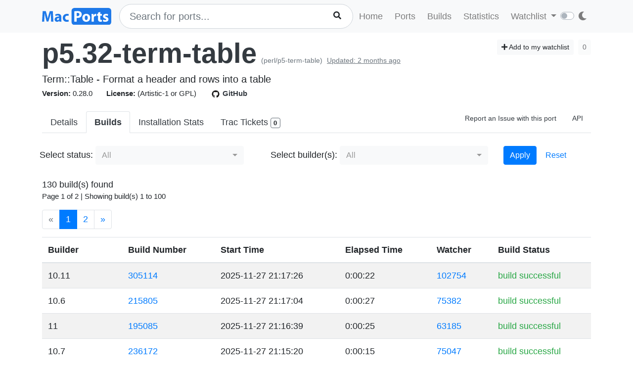

--- FILE ---
content_type: text/html; charset=utf-8
request_url: https://ports.macports.org/port/p5.32-term-table/builds/
body_size: 8609
content:




<!doctype html>
<html lang="en">
<head>
    <meta charset="utf-8">
    <meta name="viewport" content="width=device-width, initial-scale=1, shrink-to-fit=no">
    <link rel="stylesheet" href="/static/css/bootstrap.min.css">
    <link rel="stylesheet" href="/static/css/main.css">
    <link rel="stylesheet" href="/static/css/darktheme.css" />
    <link rel="shortcut icon" href="/static/images/favicon.ico" />
    <script src="https://cdnjs.cloudflare.com/ajax/libs/popper.js/1.14.7/umd/popper.min.js"
        integrity="sha384-UO2eT0CpHqdSJQ6hJty5KVphtPhzWj9WO1clHTMGa3JDZwrnQq4sF86dIHNDz0W1"
        crossorigin="anonymous"></script>
    <link rel="stylesheet" type="text/css" href="/static/css/all.min.css">
    <script src="/static/js/jquery-3.3.1.min.js"></script>
    <script src="/static/js/bootstrap.min.js"></script>
    <script src="/static/js/typeahead.bundle.js"></script>
    <script src="/static/js/main.js"></script>
    <script src="/static/js/handlebars.min-v4.7.6.js"></script>
    <script src="/static/js/theme.js"></script>
    <script src="/static/js/clamp.js"></script>
    
    <script type="text/javascript" src="/static/js/port-detail.js"></script>
    <style>
        .bootstrap-select .bs-ok-default::after {
            width: 0.3em;
            height: 0.6em;
            border-width: 0 0.1em 0.1em 0;
            transform: rotate(45deg) translateY(0.5rem);
        }

        .btn.dropdown-toggle:focus {
            outline: none !important;
        }
    </style>
    <script src="/static/js/bootstrap-multiselect.js"></script>
    <link rel="stylesheet" href="/static/css/bootstrap-multiselect.css">


    <title>Builds - p5.32-term-table | MacPorts</title>
</head>
<body>
<script>
    const themeConfig = new ThemeConfig();
    themeConfig.initTheme();
</script>
<nav class="navbar navbar-expand-lg navbar-light bg-light">
    <div class="container">
    <a class="navbar-brand py-2" href="/"><img width="140px" src="/static/images/macports-flat-logo.svg" class="img-fluid"></a>
    <button class="navbar-toggler" type="button" data-toggle="collapse" data-target="#navbarSupportedContent"
            aria-controls="navbarSupportedContent" aria-expanded="false" aria-label="Toggle navigation">
        <span class="navbar-toggler-icon"></span>
    </button>

    <div class="p-0 collapse navbar-collapse" id="navbarSupportedContent">
        
            <form class="topnav-form" method="get" action="/search/">
                <div class="form-row">
                    <div class="col-12" id="bloodhound">
                        <input type="text" class="quick-input-search form-control rounded-pill typeahead" id="q"
                               name="q"
                               placeholder="Search for ports...">
                        <img class="quick-input-search-spinner" id="search-spinner"
                             src="/static/images/tspinner.gif">
                        <button type="submit" class="quick-input-search-icon btn" id="search_submit"><i
                                class="fa fa-search"></i></button>
                        <input type="hidden" value="on" name="name">
                    </div>
                </div>
            </form>
        
        <ul class="navbar-nav ml-auto p-0">
            <li class="nav-item topnav-li ">
                <a class="nav-link topnav-a" href="/">Home</a>
            </li>
            <li class="nav-item topnav-li ">
                <a class="nav-link topnav-a" href="/search/">Ports</a>
            </li>
            <li class="nav-item topnav-li ">
                <a class="nav-link topnav-a" href="/all_builds/">Builds</a>
            </li>
            <li class="nav-item topnav-li " style="border: 0;">
                <a class="nav-link topnav-a" href="/statistics/">Statistics</a>
            </li>
        
            <li class="nav-item dropdown topnav-li">
                <a class="nav-link dropdown-toggle " href="#" id="navbarDropdown" role="button" data-toggle="dropdown"
                   aria-haspopup="true" aria-expanded="false">
                    Watchlist
                </a>
                <div class="dropdown-menu" aria-labelledby="navbarDropdown">
                    <a class="dropdown-item" href="/accounts/login/">Login</a>
                    <a class="dropdown-item" href="/accounts/signup/">Sign up</a>
                    <div class="dropdown-divider"></div>
                    <a class="dropdown-item text-secondary bg-warning" href="/accounts/github/login/?process=login">Quick GitHub Login<i class="fab fa-github ml-2"></i></a>
                </div>
            </li>
        
        <li class="nav-item ml-4">
                <script type="text/javascript">
                    const darkSwitch = writeDarkSwitch(themeConfig);
                </script>
            </li>
        </ul>
    </div>
    </div>
</nav>
<div class="container" style="max-width: 800px">
    
</div>
<div class="container">
    
    <div id="main-content" class="mt-2">
    


<!-- Obsolete port warning start-->

<!-- Obsolete port warning end-->

<!-- Deleted port warning start-->

<!-- Deleted port warning end-->
<h2 class="mb-1">
    <span id="port_name" class="font-weight-bold display-4"><a class="text-dark" style="text-decoration: none;" href="/port/p5.32-term-table/">p5.32-term-table</a></span>
    <span class="text-secondary" style="font-size: 14px">(perl/p5-term-table)</span>
    
    <span class="text-secondary" style="font-size: 14px"><ins>Updated: 2 months ago</ins></span>
    
    <span class="float-right">
        <a href="/port/p5.32-term-table/follow/" class="btn btn-sm btn-light"><i class="fa fa-plus"></i> Add to my watchlist</a>
        <button class="btn btn-sm btn-light" disabled>0</button>
    </span>
</h2>
<span class="lead mb-0 mt-0">Term::Table - Format a header and rows into a table</span>

    <br>


<span class="f15 mr-md-4 mr-3"><strong>Version: </strong>0.28.0
    
    
</span>
<span class="f15 mr-md-4 mr-3"><strong>License: </strong>(Artistic-1 or GPL)</span>
<span class="f15 mr-md-4 mr-3"><a style="text-decoration: none;" class="text-dark" href="https://github.com/macports/macports-ports/blob/master/perl/p5-term-table/Portfile"><img class="mr-1" height="20px" src="/static/images/github.png"><strong>GitHub</strong></a></span>

<div class="modal fade" id="tickets-modal" tabindex="-1" role="dialog" aria-labelledby="tickets-box-label" aria-hidden="true">
  <div class="modal-dialog modal-lg" role="document">
    <div class="modal-content">
      <div class="modal-header">
        <h5 class="modal-title" id="tickets-box-label">Trac Tickets</h5>
        <button type="button" class="close" data-dismiss="modal" aria-label="Close">
          <span aria-hidden="true">&times;</span>
        </button>
      </div>
      <div class="modal-body" id="tickets-box">
          Please wait while tickets are being fetched from Trac.
      </div>
      <div class="modal-footer">
        <button type="button" class="btn btn-secondary" data-dismiss="modal">Close</button>
      </div>
    </div>
  </div>
</div>

    <ul class="nav nav-tabs mt-4" id="tabs">
    <li class="nav-item">
        <a href="/port/p5.32-term-table/summary/" id="summary" class="nav-link text-dark ">Details</a>
    </li>
    <li class="nav-item">
        <a href="/port/p5.32-term-table/builds/" id="builds" class="nav-link text-dark active font-weight-bold">Builds</a>
    </li>
    <li class="nav-item">
        <a href="/port/p5.32-term-table/stats/" id="stats" class="nav-link text-dark ">Installation Stats</a>
    </li>
    <li class="nav-item">
        <a href="#" data-toggle="modal" data-target="#tickets-modal" class="nav-link text-dark">Trac Tickets <span id="tickets-count" class="badge badge-light border border-secondary"></span></a>
    </li>
    <li class="nav-item ml-auto">
        <a target="_blank" href="https://trac.macports.org/newticket?port=p5.32-term-table" class="nav-link text-dark f14 py-1 border-0">Report an Issue with this port</a>
    </li>
    <li class="nav-item">
        <a href="/api/v1/ports/p5.32-term-table/" class="nav-link text-dark f14 py-1 border-0">API</a>
    </li>
    
    
</ul>

<br>
        <form method="get" action=".">
            <div class="form-row">
                <div class="col-md-5 px-0">
                    <label>Select status: </label>
                    <select name="status" class="selectpicker" multiple data-size="8" data-deselect-all-text="Reset" data-select-all-text="Select All" data-actions-box="true" data-width="300px" data-none-selected-text="All" id="id_status">
  <option value="build successful">Successful Builds</option>

  <option value="failed install-port">Failed install-port</option>

  <option value="failed install-dependencies">Failed install-dependencies</option>

</select>
                </div>
                <div class="col-md-5 px-0">
                    <label>Select builder(s): </label>
                    <select name="builder_name__name" class="selectpicker" multiple data-size="8" data-deselect-all-text="Reset" data-select-all-text="Select All" data-actions-box="true" data-width="300px" data-none-selected-text="All" id="id_builder_name__name">
  <option value="26_arm64">26_arm64</option>

  <option value="26_x86_64">26_x86_64</option>

  <option value="15_arm64">15_arm64</option>

  <option value="15_x86_64">15_x86_64</option>

  <option value="14_arm64">14_arm64</option>

  <option value="14_x86_64">14_x86_64</option>

  <option value="13_arm64">13_arm64</option>

  <option value="13_x86_64">13_x86_64</option>

  <option value="12_arm64">12_arm64</option>

  <option value="12_x86_64">12_x86_64</option>

  <option value="11_arm64">11_arm64</option>

  <option value="11_x86_64">11_x86_64</option>

  <option value="10.15_x86_64">10.15_x86_64</option>

  <option value="10.14_x86_64">10.14_x86_64</option>

  <option value="10.13_x86_64">10.13_x86_64</option>

  <option value="10.12_x86_64">10.12_x86_64</option>

  <option value="10.11_x86_64">10.11_x86_64</option>

  <option value="10.10_x86_64">10.10_x86_64</option>

  <option value="10.9_x86_64">10.9_x86_64</option>

  <option value="10.8_x86_64">10.8_x86_64</option>

  <option value="10.7_x86_64">10.7_x86_64</option>

  <option value="10.6_x86_64">10.6_x86_64</option>

  <option value="10.6_i386">10.6_i386</option>

  <option value="10.5_ppc_legacy">10.5_ppc_legacy</option>

</select>
                </div>
                <div class="col-md-2">
                    <button class="btn btn-primary" type="submit">Apply</button>
                    <a href="." class="btn btn-link">Reset</a>
                </div>
            </div>
        </form>

    <br>
    


130 build(s) found

    <p class="f15">Page 1 of 2 | Showing build(s) 1 to
        100</p>
    <nav aria-label="Page navigation">
        <ul class="pagination">
            
                <li class="disabled page-item"><span class="page-link">&laquo;</span></li>
            

            

            
                
                    <li class="active page-item"><span class="page-link">1 <span
                            class="sr-only">(current)</span></span></li>
                
            
                
                    <li class="page-item"><a class="page-link" href="?page=2">2</a></li>
                
            

            

            
                <li class="page-item"><a class="page-link" href="?page=2">&raquo;</a>
                </li>
            
        </ul>
    </nav>


<table class="table table-striped mt-2">
    <thead>
    <tr>
        <th scope="col">Builder</th>
        <th scope="col">Build Number</th>
        <th scope="col">Start Time</th>
        <th scope="col">Elapsed Time</th>
        <th scope="col">Watcher</th>
        <th scope="col">Build Status</th>
    </tr>
    </thead>
    
        <tr>
            <td>10.11</td>
            <td><a href="https://build.macports.org/builders/ports-10.11_x86_64-builder/builds/305114">305114</a></td>
            <td>2025-11-27  21:17:26 </td>
            <td>0:00:22</td>
            <td><a href="https://build.macports.org/builders/ports-10.11_x86_64-watcher/builds/102754">102754</a></td>
            <td class="text-success ">build successful</td>
        </tr>
    
        <tr>
            <td>10.6</td>
            <td><a href="https://build.macports.org/builders/ports-10.6_i386-builder/builds/215805">215805</a></td>
            <td>2025-11-27  21:17:04 </td>
            <td>0:00:27</td>
            <td><a href="https://build.macports.org/builders/ports-10.6_i386-watcher/builds/75382">75382</a></td>
            <td class="text-success ">build successful</td>
        </tr>
    
        <tr>
            <td>11</td>
            <td><a href="https://build.macports.org/builders/ports-11_x86_64-builder/builds/195085">195085</a></td>
            <td>2025-11-27  21:16:39 </td>
            <td>0:00:25</td>
            <td><a href="https://build.macports.org/builders/ports-11_x86_64-watcher/builds/63185">63185</a></td>
            <td class="text-success ">build successful</td>
        </tr>
    
        <tr>
            <td>10.7</td>
            <td><a href="https://build.macports.org/builders/ports-10.7_x86_64-builder/builds/236172">236172</a></td>
            <td>2025-11-27  21:15:20 </td>
            <td>0:00:15</td>
            <td><a href="https://build.macports.org/builders/ports-10.7_x86_64-watcher/builds/75047">75047</a></td>
            <td class="text-success ">build successful</td>
        </tr>
    
        <tr>
            <td>12</td>
            <td><a href="https://build.macports.org/builders/ports-12_x86_64-builder/builds/144824">144824</a></td>
            <td>2025-11-27  21:14:42 </td>
            <td>0:00:16</td>
            <td><a href="https://build.macports.org/builders/ports-12_x86_64-watcher/builds/52060">52060</a></td>
            <td class="text-success ">build successful</td>
        </tr>
    
        <tr>
            <td>10.14</td>
            <td><a href="https://build.macports.org/builders/ports-10.14_x86_64-builder/builds/245998">245998</a></td>
            <td>2025-11-27  21:14:42 </td>
            <td>0:00:25</td>
            <td><a href="https://build.macports.org/builders/ports-10.14_x86_64-watcher/builds/84102">84102</a></td>
            <td class="text-success ">build successful</td>
        </tr>
    
        <tr>
            <td>10.6.x86_64</td>
            <td><a href="https://build.macports.org/builders/ports-10.6_x86_64-builder/builds/252915">252915</a></td>
            <td>2025-11-27  21:14:10 </td>
            <td>0:00:58</td>
            <td><a href="https://build.macports.org/builders/ports-10.6_x86_64-watcher/builds/75448">75448</a></td>
            <td class="text-success ">build successful</td>
        </tr>
    
        <tr>
            <td>10.15</td>
            <td><a href="https://build.macports.org/builders/ports-10.15_x86_64-builder/builds/222753">222753</a></td>
            <td>2025-11-27  21:14:03 </td>
            <td>0:00:21</td>
            <td><a href="https://build.macports.org/builders/ports-10.15_x86_64-watcher/builds/73215">73215</a></td>
            <td class="text-success ">build successful</td>
        </tr>
    
        <tr>
            <td>10.8</td>
            <td><a href="https://build.macports.org/builders/ports-10.8_x86_64-builder/builds/220929">220929</a></td>
            <td>2025-11-27  21:13:21 </td>
            <td>0:00:20</td>
            <td><a href="https://build.macports.org/builders/ports-10.8_x86_64-watcher/builds/73077">73077</a></td>
            <td class="text-success ">build successful</td>
        </tr>
    
        <tr>
            <td>10.9</td>
            <td><a href="https://build.macports.org/builders/ports-10.9_x86_64-builder/builds/321438">321438</a></td>
            <td>2025-11-27  21:12:32 </td>
            <td>0:00:16</td>
            <td><a href="https://build.macports.org/builders/ports-10.9_x86_64-watcher/builds/102281">102281</a></td>
            <td class="text-success ">build successful</td>
        </tr>
    
        <tr>
            <td>10.12</td>
            <td><a href="https://build.macports.org/builders/ports-10.12_x86_64-builder/builds/315464">315464</a></td>
            <td>2025-11-27  21:11:34 </td>
            <td>0:00:21</td>
            <td><a href="https://build.macports.org/builders/ports-10.12_x86_64-watcher/builds/101491">101491</a></td>
            <td class="text-success ">build successful</td>
        </tr>
    
        <tr>
            <td>10.13</td>
            <td><a href="https://build.macports.org/builders/ports-10.13_x86_64-builder/builds/272324">272324</a></td>
            <td>2025-11-27  21:11:06 </td>
            <td>0:00:16</td>
            <td><a href="https://build.macports.org/builders/ports-10.13_x86_64-watcher/builds/93471">93471</a></td>
            <td class="text-success ">build successful</td>
        </tr>
    
        <tr>
            <td>10.10</td>
            <td><a href="https://build.macports.org/builders/ports-10.10_x86_64-builder/builds/313364">313364</a></td>
            <td>2025-11-27  21:10:26 </td>
            <td>0:00:13</td>
            <td><a href="https://build.macports.org/builders/ports-10.10_x86_64-watcher/builds/102606">102606</a></td>
            <td class="text-success ">build successful</td>
        </tr>
    
        <tr>
            <td>15.arm64</td>
            <td><a href="https://build.macports.org/builders/ports-15_arm64-builder/builds/31870">31870</a></td>
            <td>2025-11-27  21:10:21 </td>
            <td>0:00:09</td>
            <td><a href="https://build.macports.org/builders/ports-15_arm64-watcher/builds/12698">12698</a></td>
            <td class="text-success ">build successful</td>
        </tr>
    
        <tr>
            <td>14.arm64</td>
            <td><a href="https://build.macports.org/builders/ports-14_arm64-builder/builds/66563">66563</a></td>
            <td>2025-11-27  21:09:18 </td>
            <td>0:00:10</td>
            <td><a href="https://build.macports.org/builders/ports-14_arm64-watcher/builds/25665">25665</a></td>
            <td class="text-success ">build successful</td>
        </tr>
    
        <tr>
            <td>15</td>
            <td><a href="https://build.macports.org/builders/ports-15_x86_64-builder/builds/43716">43716</a></td>
            <td>2025-11-27  21:09:09 </td>
            <td>0:00:17</td>
            <td><a href="https://build.macports.org/builders/ports-15_x86_64-watcher/builds/13506">13506</a></td>
            <td class="text-success ">build successful</td>
        </tr>
    
        <tr>
            <td>10.6</td>
            <td><a href="https://build.macports.org/builders/ports-10.6_i386-builder/builds/214740">214740</a></td>
            <td>2025-11-14  21:50:11 </td>
            <td>0:00:25</td>
            <td><a href="https://build.macports.org/builders/ports-10.6_i386-watcher/builds/75005">75005</a></td>
            <td class="text-success ">build successful</td>
        </tr>
    
        <tr>
            <td>10.11</td>
            <td><a href="https://build.macports.org/builders/ports-10.11_x86_64-builder/builds/304163">304163</a></td>
            <td>2025-11-14  21:49:45 </td>
            <td>0:00:21</td>
            <td><a href="https://build.macports.org/builders/ports-10.11_x86_64-watcher/builds/102377">102377</a></td>
            <td class="text-success ">build successful</td>
        </tr>
    
        <tr>
            <td>10.14</td>
            <td><a href="https://build.macports.org/builders/ports-10.14_x86_64-builder/builds/245052">245052</a></td>
            <td>2025-11-14  21:49:27 </td>
            <td>0:00:22</td>
            <td><a href="https://build.macports.org/builders/ports-10.14_x86_64-watcher/builds/83725">83725</a></td>
            <td class="text-success ">build successful</td>
        </tr>
    
        <tr>
            <td>10.12</td>
            <td><a href="https://build.macports.org/builders/ports-10.12_x86_64-builder/builds/314439">314439</a></td>
            <td>2025-11-14  21:48:35 </td>
            <td>0:00:22</td>
            <td><a href="https://build.macports.org/builders/ports-10.12_x86_64-watcher/builds/101114">101114</a></td>
            <td class="text-success ">build successful</td>
        </tr>
    
        <tr>
            <td>11</td>
            <td><a href="https://build.macports.org/builders/ports-11_x86_64-builder/builds/194040">194040</a></td>
            <td>2025-11-14  21:48:03 </td>
            <td>0:00:21</td>
            <td><a href="https://build.macports.org/builders/ports-11_x86_64-watcher/builds/62808">62808</a></td>
            <td class="text-success ">build successful</td>
        </tr>
    
        <tr>
            <td>10.6.x86_64</td>
            <td><a href="https://build.macports.org/builders/ports-10.6_x86_64-builder/builds/251799">251799</a></td>
            <td>2025-11-14  21:47:26 </td>
            <td>0:00:20</td>
            <td><a href="https://build.macports.org/builders/ports-10.6_x86_64-watcher/builds/75071">75071</a></td>
            <td class="text-success ">build successful</td>
        </tr>
    
        <tr>
            <td>10.8</td>
            <td><a href="https://build.macports.org/builders/ports-10.8_x86_64-builder/builds/219894">219894</a></td>
            <td>2025-11-14  21:47:03 </td>
            <td>0:00:16</td>
            <td><a href="https://build.macports.org/builders/ports-10.8_x86_64-watcher/builds/72700">72700</a></td>
            <td class="text-success ">build successful</td>
        </tr>
    
        <tr>
            <td>10.15</td>
            <td><a href="https://build.macports.org/builders/ports-10.15_x86_64-builder/builds/221787">221787</a></td>
            <td>2025-11-14  21:46:39 </td>
            <td>0:00:18</td>
            <td><a href="https://build.macports.org/builders/ports-10.15_x86_64-watcher/builds/72838">72838</a></td>
            <td class="text-success ">build successful</td>
        </tr>
    
        <tr>
            <td>10.9</td>
            <td><a href="https://build.macports.org/builders/ports-10.9_x86_64-builder/builds/320391">320391</a></td>
            <td>2025-11-14  21:45:51 </td>
            <td>0:00:16</td>
            <td><a href="https://build.macports.org/builders/ports-10.9_x86_64-watcher/builds/101904">101904</a></td>
            <td class="text-success ">build successful</td>
        </tr>
    
        <tr>
            <td>10.7</td>
            <td><a href="https://build.macports.org/builders/ports-10.7_x86_64-builder/builds/235084">235084</a></td>
            <td>2025-11-14  21:45:32 </td>
            <td>0:00:15</td>
            <td><a href="https://build.macports.org/builders/ports-10.7_x86_64-watcher/builds/74670">74670</a></td>
            <td class="text-success ">build successful</td>
        </tr>
    
        <tr>
            <td>10.13</td>
            <td><a href="https://build.macports.org/builders/ports-10.13_x86_64-builder/builds/271313">271313</a></td>
            <td>2025-11-14  21:45:12 </td>
            <td>0:00:17</td>
            <td><a href="https://build.macports.org/builders/ports-10.13_x86_64-watcher/builds/93094">93094</a></td>
            <td class="text-success ">build successful</td>
        </tr>
    
        <tr>
            <td>10.10</td>
            <td><a href="https://build.macports.org/builders/ports-10.10_x86_64-builder/builds/312301">312301</a></td>
            <td>2025-11-14  21:44:29 </td>
            <td>0:00:17</td>
            <td><a href="https://build.macports.org/builders/ports-10.10_x86_64-watcher/builds/102229">102229</a></td>
            <td class="text-success ">build successful</td>
        </tr>
    
        <tr>
            <td>12</td>
            <td><a href="https://build.macports.org/builders/ports-12_x86_64-builder/builds/143874">143874</a></td>
            <td>2025-11-14  21:44:20 </td>
            <td>0:00:14</td>
            <td><a href="https://build.macports.org/builders/ports-12_x86_64-watcher/builds/51683">51683</a></td>
            <td class="text-success ">build successful</td>
        </tr>
    
        <tr>
            <td>12.arm64</td>
            <td><a href="https://build.macports.org/builders/ports-12_arm64-builder/builds/155098">155098</a></td>
            <td>2025-11-14  21:43:33 </td>
            <td>0:00:13</td>
            <td><a href="https://build.macports.org/builders/ports-12_arm64-watcher/builds/51416">51416</a></td>
            <td class="text-success ">build successful</td>
        </tr>
    
        <tr>
            <td>15</td>
            <td><a href="https://build.macports.org/builders/ports-15_x86_64-builder/builds/42947">42947</a></td>
            <td>2025-11-14  21:43:28 </td>
            <td>0:00:16</td>
            <td><a href="https://build.macports.org/builders/ports-15_x86_64-watcher/builds/13123">13123</a></td>
            <td class="text-success ">build successful</td>
        </tr>
    
        <tr>
            <td>10.8</td>
            <td><a href="https://build.macports.org/builders/ports-10.8_x86_64-builder/builds/215220">215220</a></td>
            <td>2025-08-31  23:53:35 </td>
            <td>0:00:18</td>
            <td><a href="https://build.macports.org/builders/ports-10.8_x86_64-watcher/builds/70746">70746</a></td>
            <td class="text-success ">build successful</td>
        </tr>
    
        <tr>
            <td>10.6</td>
            <td><a href="https://build.macports.org/builders/ports-10.6_i386-builder/builds/209567">209567</a></td>
            <td>2025-08-31  23:52:16 </td>
            <td>0:00:30</td>
            <td><a href="https://build.macports.org/builders/ports-10.6_i386-watcher/builds/73055">73055</a></td>
            <td class="text-success ">build successful</td>
        </tr>
    
        <tr>
            <td>10.12</td>
            <td><a href="https://build.macports.org/builders/ports-10.12_x86_64-builder/builds/309669">309669</a></td>
            <td>2025-08-31  23:51:55 </td>
            <td>0:00:22</td>
            <td><a href="https://build.macports.org/builders/ports-10.12_x86_64-watcher/builds/99160">99160</a></td>
            <td class="text-success ">build successful</td>
        </tr>
    
        <tr>
            <td>11</td>
            <td><a href="https://build.macports.org/builders/ports-11_x86_64-builder/builds/189260">189260</a></td>
            <td>2025-08-31  23:51:28 </td>
            <td>0:00:18</td>
            <td><a href="https://build.macports.org/builders/ports-11_x86_64-watcher/builds/60853">60853</a></td>
            <td class="text-success ">build successful</td>
        </tr>
    
        <tr>
            <td>10.7</td>
            <td><a href="https://build.macports.org/builders/ports-10.7_x86_64-builder/builds/230167">230167</a></td>
            <td>2025-08-31  23:51:16 </td>
            <td>0:00:14</td>
            <td><a href="https://build.macports.org/builders/ports-10.7_x86_64-watcher/builds/72719">72719</a></td>
            <td class="text-success ">build successful</td>
        </tr>
    
        <tr>
            <td>10.9</td>
            <td><a href="https://build.macports.org/builders/ports-10.9_x86_64-builder/builds/315471">315471</a></td>
            <td>2025-08-31  23:49:57 </td>
            <td>0:00:33</td>
            <td><a href="https://build.macports.org/builders/ports-10.9_x86_64-watcher/builds/99950">99950</a></td>
            <td class="text-success ">build successful</td>
        </tr>
    
        <tr>
            <td>10.10</td>
            <td><a href="https://build.macports.org/builders/ports-10.10_x86_64-builder/builds/307484">307484</a></td>
            <td>2025-08-31  23:49:09 </td>
            <td>0:00:25</td>
            <td><a href="https://build.macports.org/builders/ports-10.10_x86_64-watcher/builds/100274">100274</a></td>
            <td class="text-success ">build successful</td>
        </tr>
    
        <tr>
            <td>10.15</td>
            <td><a href="https://build.macports.org/builders/ports-10.15_x86_64-builder/builds/217185">217185</a></td>
            <td>2025-08-31  23:48:58 </td>
            <td>0:00:18</td>
            <td><a href="https://build.macports.org/builders/ports-10.15_x86_64-watcher/builds/70881">70881</a></td>
            <td class="text-success ">build successful</td>
        </tr>
    
        <tr>
            <td>10.6.x86_64</td>
            <td><a href="https://build.macports.org/builders/ports-10.6_x86_64-builder/builds/246352">246352</a></td>
            <td>2025-08-31  23:48:06 </td>
            <td>0:00:25</td>
            <td><a href="https://build.macports.org/builders/ports-10.6_x86_64-watcher/builds/73118">73118</a></td>
            <td class="text-success ">build successful</td>
        </tr>
    
        <tr>
            <td>12</td>
            <td><a href="https://build.macports.org/builders/ports-12_x86_64-builder/builds/139614">139614</a></td>
            <td>2025-08-31  23:48:06 </td>
            <td>0:00:18</td>
            <td><a href="https://build.macports.org/builders/ports-12_x86_64-watcher/builds/49727">49727</a></td>
            <td class="text-success ">build successful</td>
        </tr>
    
        <tr>
            <td>10.13</td>
            <td><a href="https://build.macports.org/builders/ports-10.13_x86_64-builder/builds/266876">266876</a></td>
            <td>2025-08-31  23:47:53 </td>
            <td>0:00:24</td>
            <td><a href="https://build.macports.org/builders/ports-10.13_x86_64-watcher/builds/91138">91138</a></td>
            <td class="text-success ">build successful</td>
        </tr>
    
        <tr>
            <td>10.6</td>
            <td><a href="https://build.macports.org/builders/ports-10.6_i386-builder/builds/190169">190169</a></td>
            <td>2024-12-28  20:18:10 </td>
            <td>0:00:43</td>
            <td><a href="https://build.macports.org/builders/ports-10.6_i386-watcher/builds/66862">66862</a></td>
            <td class="text-success ">build successful</td>
        </tr>
    
        <tr>
            <td>10.6.x86_64</td>
            <td><a href="https://build.macports.org/builders/ports-10.6_x86_64-builder/builds/219982">219982</a></td>
            <td>2024-10-27  4:44:59 </td>
            <td>0:01:54</td>
            <td><a href="https://build.macports.org/builders/ports-10.6_x86_64-watcher/builds/64520">64520</a></td>
            <td class="text-success ">build successful</td>
        </tr>
    
        <tr>
            <td>10.6</td>
            <td><a href="https://build.macports.org/builders/ports-10.6_i386-builder/builds/184229">184229</a></td>
            <td>2024-10-27  4:44:14 </td>
            <td>0:00:31</td>
            <td><a href="https://build.macports.org/builders/ports-10.6_i386-watcher/builds/64470">64470</a></td>
            <td class="text-success ">build successful</td>
        </tr>
    
        <tr>
            <td>10.7</td>
            <td><a href="https://build.macports.org/builders/ports-10.7_x86_64-builder/builds/207200">207200</a></td>
            <td>2024-10-27  4:43:08 </td>
            <td>0:00:20</td>
            <td><a href="https://build.macports.org/builders/ports-10.7_x86_64-watcher/builds/64190">64190</a></td>
            <td class="text-success ">build successful</td>
        </tr>
    
        <tr>
            <td>10.8</td>
            <td><a href="https://build.macports.org/builders/ports-10.8_x86_64-builder/builds/193292">193292</a></td>
            <td>2024-10-27  4:42:40 </td>
            <td>0:00:23</td>
            <td><a href="https://build.macports.org/builders/ports-10.8_x86_64-watcher/builds/62232">62232</a></td>
            <td class="text-success ">build successful</td>
        </tr>
    
        <tr>
            <td>10.13</td>
            <td><a href="https://build.macports.org/builders/ports-10.13_x86_64-builder/builds/247556">247556</a></td>
            <td>2024-10-27  4:42:03 </td>
            <td>0:00:23</td>
            <td><a href="https://build.macports.org/builders/ports-10.13_x86_64-watcher/builds/82744">82744</a></td>
            <td class="text-success ">build successful</td>
        </tr>
    
        <tr>
            <td>10.11</td>
            <td><a href="https://build.macports.org/builders/ports-10.11_x86_64-builder/builds/279258">279258</a></td>
            <td>2024-10-27  4:41:28 </td>
            <td>0:00:29</td>
            <td><a href="https://build.macports.org/builders/ports-10.11_x86_64-watcher/builds/91929">91929</a></td>
            <td class="text-success ">build successful</td>
        </tr>
    
        <tr>
            <td>13</td>
            <td><a href="https://build.macports.org/builders/ports-13_x86_64-builder/builds/80921">80921</a></td>
            <td>2024-10-27  4:40:39 </td>
            <td>0:01:11</td>
            <td><a href="https://build.macports.org/builders/ports-13_x86_64-watcher/builds/27021">27021</a></td>
            <td class="text-success ">build successful</td>
        </tr>
    
        <tr>
            <td>10.12</td>
            <td><a href="https://build.macports.org/builders/ports-10.12_x86_64-builder/builds/288871">288871</a></td>
            <td>2024-10-27  4:40:31 </td>
            <td>0:00:27</td>
            <td><a href="https://build.macports.org/builders/ports-10.12_x86_64-watcher/builds/90640">90640</a></td>
            <td class="text-success ">build successful</td>
        </tr>
    
        <tr>
            <td>10.10</td>
            <td><a href="https://build.macports.org/builders/ports-10.10_x86_64-builder/builds/285537">285537</a></td>
            <td>2024-10-27  4:40:31 </td>
            <td>0:00:19</td>
            <td><a href="https://build.macports.org/builders/ports-10.10_x86_64-watcher/builds/91765">91765</a></td>
            <td class="text-success ">build successful</td>
        </tr>
    
        <tr>
            <td>10.9</td>
            <td><a href="https://build.macports.org/builders/ports-10.9_x86_64-builder/builds/293017">293017</a></td>
            <td>2024-10-27  4:39:42 </td>
            <td>0:00:22</td>
            <td><a href="https://build.macports.org/builders/ports-10.9_x86_64-watcher/builds/91438">91438</a></td>
            <td class="text-success ">build successful</td>
        </tr>
    
        <tr>
            <td>10.14</td>
            <td><a href="https://build.macports.org/builders/ports-10.14_x86_64-builder/builds/221644">221644</a></td>
            <td>2024-10-27  4:39:12 </td>
            <td>0:00:41</td>
            <td><a href="https://build.macports.org/builders/ports-10.14_x86_64-watcher/builds/73392">73392</a></td>
            <td class="text-success ">build successful</td>
        </tr>
    
        <tr>
            <td>10.15</td>
            <td><a href="https://build.macports.org/builders/ports-10.15_x86_64-builder/builds/198726">198726</a></td>
            <td>2024-10-27  4:38:19 </td>
            <td>0:00:24</td>
            <td><a href="https://build.macports.org/builders/ports-10.15_x86_64-watcher/builds/62456">62456</a></td>
            <td class="text-success ">build successful</td>
        </tr>
    
        <tr>
            <td>11</td>
            <td><a href="https://build.macports.org/builders/ports-11_x86_64-builder/builds/170032">170032</a></td>
            <td>2024-10-27  4:38:11 </td>
            <td>0:00:28</td>
            <td><a href="https://build.macports.org/builders/ports-11_x86_64-watcher/builds/52401">52401</a></td>
            <td class="text-success ">build successful</td>
        </tr>
    
        <tr>
            <td>14.arm64</td>
            <td><a href="https://build.macports.org/builders/ports-14_arm64-builder/builds/45126">45126</a></td>
            <td>2024-10-27  4:36:26 </td>
            <td>0:00:06</td>
            <td><a href="https://build.macports.org/builders/ports-14_arm64-watcher/builds/14862">14862</a></td>
            <td class="text-success ">build successful</td>
        </tr>
    
        <tr>
            <td>15</td>
            <td><a href="https://build.macports.org/builders/ports-15_x86_64-builder/builds/18530">18530</a></td>
            <td>2024-10-27  4:36:12 </td>
            <td>0:00:16</td>
            <td><a href="https://build.macports.org/builders/ports-15_x86_64-watcher/builds/2678">2678</a></td>
            <td class="text-success ">build successful</td>
        </tr>
    
        <tr>
            <td>10.6</td>
            <td><a href="https://build.macports.org/builders/ports-10.6_i386-builder/builds/176852">176852</a></td>
            <td>2024-08-06  20:26:08 </td>
            <td>0:00:39</td>
            <td><a href="https://build.macports.org/builders/ports-10.6_i386-watcher/builds/61688">61688</a></td>
            <td class="text-success ">build successful</td>
        </tr>
    
        <tr>
            <td>10.6.x86_64</td>
            <td><a href="https://build.macports.org/builders/ports-10.6_x86_64-builder/builds/212579">212579</a></td>
            <td>2024-08-06  20:25:23 </td>
            <td>0:00:34</td>
            <td><a href="https://build.macports.org/builders/ports-10.6_x86_64-watcher/builds/61733">61733</a></td>
            <td class="text-success ">build successful</td>
        </tr>
    
        <tr>
            <td>11</td>
            <td><a href="https://build.macports.org/builders/ports-11_x86_64-builder/builds/163889">163889</a></td>
            <td>2024-08-06  20:25:09 </td>
            <td>0:00:41</td>
            <td><a href="https://build.macports.org/builders/ports-11_x86_64-watcher/builds/49670">49670</a></td>
            <td class="text-success ">build successful</td>
        </tr>
    
        <tr>
            <td>10.8</td>
            <td><a href="https://build.macports.org/builders/ports-10.8_x86_64-builder/builds/187157">187157</a></td>
            <td>2024-08-06  20:24:48 </td>
            <td>0:00:24</td>
            <td><a href="https://build.macports.org/builders/ports-10.8_x86_64-watcher/builds/59497">59497</a></td>
            <td class="text-success ">build successful</td>
        </tr>
    
        <tr>
            <td>10.15</td>
            <td><a href="https://build.macports.org/builders/ports-10.15_x86_64-builder/builds/192924">192924</a></td>
            <td>2024-08-06  20:24:15 </td>
            <td>0:00:37</td>
            <td><a href="https://build.macports.org/builders/ports-10.15_x86_64-watcher/builds/59746">59746</a></td>
            <td class="text-success ">build successful</td>
        </tr>
    
        <tr>
            <td>10.14</td>
            <td><a href="https://build.macports.org/builders/ports-10.14_x86_64-builder/builds/215909">215909</a></td>
            <td>2024-08-06  20:23:44 </td>
            <td>0:00:31</td>
            <td><a href="https://build.macports.org/builders/ports-10.14_x86_64-watcher/builds/70678">70678</a></td>
            <td class="text-success ">build successful</td>
        </tr>
    
        <tr>
            <td>10.11</td>
            <td><a href="https://build.macports.org/builders/ports-10.11_x86_64-builder/builds/273489">273489</a></td>
            <td>2024-08-06  20:23:44 </td>
            <td>0:00:34</td>
            <td><a href="https://build.macports.org/builders/ports-10.11_x86_64-watcher/builds/89194">89194</a></td>
            <td class="text-success ">build successful</td>
        </tr>
    
        <tr>
            <td>10.12</td>
            <td><a href="https://build.macports.org/builders/ports-10.12_x86_64-builder/builds/282802">282802</a></td>
            <td>2024-08-06  20:23:03 </td>
            <td>0:00:39</td>
            <td><a href="https://build.macports.org/builders/ports-10.12_x86_64-watcher/builds/87908">87908</a></td>
            <td class="text-success ">build successful</td>
        </tr>
    
        <tr>
            <td>12</td>
            <td><a href="https://build.macports.org/builders/ports-12_x86_64-builder/builds/115577">115577</a></td>
            <td>2024-08-06  20:22:00 </td>
            <td>0:00:31</td>
            <td><a href="https://build.macports.org/builders/ports-12_x86_64-watcher/builds/38576">38576</a></td>
            <td class="text-success ">build successful</td>
        </tr>
    
        <tr>
            <td>10.9</td>
            <td><a href="https://build.macports.org/builders/ports-10.9_x86_64-builder/builds/286779">286779</a></td>
            <td>2024-08-06  20:22:00 </td>
            <td>0:00:25</td>
            <td><a href="https://build.macports.org/builders/ports-10.9_x86_64-watcher/builds/88704">88704</a></td>
            <td class="text-success ">build successful</td>
        </tr>
    
        <tr>
            <td>10.13</td>
            <td><a href="https://build.macports.org/builders/ports-10.13_x86_64-builder/builds/241872">241872</a></td>
            <td>2024-08-06  20:21:14 </td>
            <td>0:00:38</td>
            <td><a href="https://build.macports.org/builders/ports-10.13_x86_64-watcher/builds/80008">80008</a></td>
            <td class="text-success ">build successful</td>
        </tr>
    
        <tr>
            <td>10.10</td>
            <td><a href="https://build.macports.org/builders/ports-10.10_x86_64-builder/builds/279451">279451</a></td>
            <td>2024-08-06  20:20:42 </td>
            <td>0:00:23</td>
            <td><a href="https://build.macports.org/builders/ports-10.10_x86_64-watcher/builds/89032">89032</a></td>
            <td class="text-success ">build successful</td>
        </tr>
    
        <tr>
            <td>10.7</td>
            <td><a href="https://build.macports.org/builders/ports-10.7_x86_64-builder/builds/200666">200666</a></td>
            <td>2024-08-06  20:20:31 </td>
            <td>0:00:29</td>
            <td><a href="https://build.macports.org/builders/ports-10.7_x86_64-watcher/builds/61444">61444</a></td>
            <td class="text-success ">build successful</td>
        </tr>
    
        <tr>
            <td>10.11</td>
            <td><a href="https://build.macports.org/builders/ports-10.11_x86_64-builder/builds/239587">239587</a></td>
            <td>2023-10-23  7:43:32 </td>
            <td>0:02:15</td>
            <td><a href="https://build.macports.org/builders/ports-10.11_x86_64-watcher/builds/78055">78055</a></td>
            <td class="text-success ">build successful</td>
        </tr>
    
        <tr>
            <td>10.13</td>
            <td><a href="https://build.macports.org/builders/ports-10.13_x86_64-builder/builds/208954">208954</a></td>
            <td>2023-10-23  7:43:28 </td>
            <td>0:02:06</td>
            <td><a href="https://build.macports.org/builders/ports-10.13_x86_64-watcher/builds/68899">68899</a></td>
            <td class="text-success ">build successful</td>
        </tr>
    
        <tr>
            <td>10.8</td>
            <td><a href="https://build.macports.org/builders/ports-10.8_x86_64-builder/builds/152347">152347</a></td>
            <td>2023-10-23  7:43:28 </td>
            <td>0:02:28</td>
            <td><a href="https://build.macports.org/builders/ports-10.8_x86_64-watcher/builds/48423">48423</a></td>
            <td class="text-success ">build successful</td>
        </tr>
    
        <tr>
            <td>10.15</td>
            <td><a href="https://build.macports.org/builders/ports-10.15_x86_64-builder/builds/160151">160151</a></td>
            <td>2023-10-23  7:41:47 </td>
            <td>0:02:31</td>
            <td><a href="https://build.macports.org/builders/ports-10.15_x86_64-watcher/builds/48645">48645</a></td>
            <td class="text-success ">build successful</td>
        </tr>
    
        <tr>
            <td>10.12</td>
            <td><a href="https://build.macports.org/builders/ports-10.12_x86_64-builder/builds/248355">248355</a></td>
            <td>2023-10-23  7:41:35 </td>
            <td>0:01:40</td>
            <td><a href="https://build.macports.org/builders/ports-10.12_x86_64-watcher/builds/76848">76848</a></td>
            <td class="text-success ">build successful</td>
        </tr>
    
        <tr>
            <td>10.6</td>
            <td><a href="https://build.macports.org/builders/ports-10.6_i386-builder/builds/140309">140309</a></td>
            <td>2023-10-23  7:41:30 </td>
            <td>0:01:39</td>
            <td><a href="https://build.macports.org/builders/ports-10.6_i386-watcher/builds/50586">50586</a></td>
            <td class="text-success ">build successful</td>
        </tr>
    
        <tr>
            <td>11</td>
            <td><a href="https://build.macports.org/builders/ports-11_x86_64-builder/builds/131229">131229</a></td>
            <td>2023-10-23  7:41:04 </td>
            <td>0:02:26</td>
            <td><a href="https://build.macports.org/builders/ports-11_x86_64-watcher/builds/38567">38567</a></td>
            <td class="text-success ">build successful</td>
        </tr>
    
        <tr>
            <td>10.10</td>
            <td><a href="https://build.macports.org/builders/ports-10.10_x86_64-builder/builds/243528">243528</a></td>
            <td>2023-10-23  7:41:04 </td>
            <td>0:01:40</td>
            <td><a href="https://build.macports.org/builders/ports-10.10_x86_64-watcher/builds/77943">77943</a></td>
            <td class="text-success ">build successful</td>
        </tr>
    
        <tr>
            <td>13.arm64</td>
            <td><a href="https://build.macports.org/builders/ports-13_arm64-builder/builds/39427">39427</a></td>
            <td>2023-10-23  7:40:23 </td>
            <td>0:00:11</td>
            <td><a href="https://build.macports.org/builders/ports-13_arm64-watcher/builds/12986">12986</a></td>
            <td class="text-success ">build successful</td>
        </tr>
    
        <tr>
            <td>10.6.x86_64</td>
            <td><a href="https://build.macports.org/builders/ports-10.6_x86_64-builder/builds/175681">175681</a></td>
            <td>2023-10-23  7:40:07 </td>
            <td>0:01:28</td>
            <td><a href="https://build.macports.org/builders/ports-10.6_x86_64-watcher/builds/50628">50628</a></td>
            <td class="text-success ">build successful</td>
        </tr>
    
        <tr>
            <td>10.9</td>
            <td><a href="https://build.macports.org/builders/ports-10.9_x86_64-builder/builds/250164">250164</a></td>
            <td>2023-10-23  7:40:02 </td>
            <td>0:01:10</td>
            <td><a href="https://build.macports.org/builders/ports-10.9_x86_64-watcher/builds/77634">77634</a></td>
            <td class="text-success ">build successful</td>
        </tr>
    
        <tr>
            <td>12</td>
            <td><a href="https://build.macports.org/builders/ports-12_x86_64-builder/builds/85745">85745</a></td>
            <td>2023-10-23  7:39:56 </td>
            <td>0:03:08</td>
            <td><a href="https://build.macports.org/builders/ports-12_x86_64-watcher/builds/27364">27364</a></td>
            <td class="text-success ">build successful</td>
        </tr>
    
        <tr>
            <td>10.7</td>
            <td><a href="https://build.macports.org/builders/ports-10.7_x86_64-builder/builds/164260">164260</a></td>
            <td>2023-10-23  7:39:47 </td>
            <td>0:01:19</td>
            <td><a href="https://build.macports.org/builders/ports-10.7_x86_64-watcher/builds/50367">50367</a></td>
            <td class="text-success ">build successful</td>
        </tr>
    
        <tr>
            <td>10.14</td>
            <td><a href="https://build.macports.org/builders/ports-10.14_x86_64-builder/builds/180076">180076</a></td>
            <td>2023-09-13  22:38:05 </td>
            <td>0:05:28</td>
            <td><a href="https://build.macports.org/builders/ports-10.14_x86_64-watcher/builds/58235">58235</a></td>
            <td class="text-success ">build successful</td>
        </tr>
    
        <tr>
            <td>10.13</td>
            <td><a href="https://build.macports.org/builders/ports-10.13_x86_64-builder/builds/205021">205021</a></td>
            <td>2023-09-13  22:33:38 </td>
            <td>0:01:58</td>
            <td><a href="https://build.macports.org/builders/ports-10.13_x86_64-watcher/builds/67477">67477</a></td>
            <td class="text-success ">build successful</td>
        </tr>
    
        <tr>
            <td>10.11</td>
            <td><a href="https://build.macports.org/builders/ports-10.11_x86_64-builder/builds/235617">235617</a></td>
            <td>2023-09-13  22:32:38 </td>
            <td>0:02:17</td>
            <td><a href="https://build.macports.org/builders/ports-10.11_x86_64-watcher/builds/76631">76631</a></td>
            <td class="text-success ">build successful</td>
        </tr>
    
        <tr>
            <td>10.15</td>
            <td><a href="https://build.macports.org/builders/ports-10.15_x86_64-builder/builds/155682">155682</a></td>
            <td>2023-09-13  22:32:17 </td>
            <td>0:02:26</td>
            <td><a href="https://build.macports.org/builders/ports-10.15_x86_64-watcher/builds/47222">47222</a></td>
            <td class="text-success ">build successful</td>
        </tr>
    
        <tr>
            <td>12</td>
            <td><a href="https://build.macports.org/builders/ports-12_x86_64-builder/builds/82013">82013</a></td>
            <td>2023-09-13  22:32:13 </td>
            <td>0:02:01</td>
            <td><a href="https://build.macports.org/builders/ports-12_x86_64-watcher/builds/25939">25939</a></td>
            <td class="text-success ">build successful</td>
        </tr>
    
        <tr>
            <td>10.6</td>
            <td><a href="https://build.macports.org/builders/ports-10.6_i386-builder/builds/135954">135954</a></td>
            <td>2023-09-13  22:31:39 </td>
            <td>0:01:28</td>
            <td><a href="https://build.macports.org/builders/ports-10.6_i386-watcher/builds/49160">49160</a></td>
            <td class="text-success ">build successful</td>
        </tr>
    
        <tr>
            <td>10.12</td>
            <td><a href="https://build.macports.org/builders/ports-10.12_x86_64-builder/builds/244244">244244</a></td>
            <td>2023-09-13  22:31:29 </td>
            <td>0:01:26</td>
            <td><a href="https://build.macports.org/builders/ports-10.12_x86_64-watcher/builds/75425">75425</a></td>
            <td class="text-success ">build successful</td>
        </tr>
    
        <tr>
            <td>11</td>
            <td><a href="https://build.macports.org/builders/ports-11_x86_64-builder/builds/127330">127330</a></td>
            <td>2023-09-13  22:31:19 </td>
            <td>0:01:53</td>
            <td><a href="https://build.macports.org/builders/ports-11_x86_64-watcher/builds/37143">37143</a></td>
            <td class="text-success ">build successful</td>
        </tr>
    
        <tr>
            <td>10.6.x86_64</td>
            <td><a href="https://build.macports.org/builders/ports-10.6_x86_64-builder/builds/171281">171281</a></td>
            <td>2023-09-13  22:30:45 </td>
            <td>0:01:34</td>
            <td><a href="https://build.macports.org/builders/ports-10.6_x86_64-watcher/builds/49202">49202</a></td>
            <td class="text-success ">build successful</td>
        </tr>
    
        <tr>
            <td>13</td>
            <td><a href="https://build.macports.org/builders/ports-13_x86_64-builder/builds/49317">49317</a></td>
            <td>2023-09-13  22:30:18 </td>
            <td>0:02:14</td>
            <td><a href="https://build.macports.org/builders/ports-13_x86_64-watcher/builds/11693">11693</a></td>
            <td class="text-success ">build successful</td>
        </tr>
    
        <tr>
            <td>10.10</td>
            <td><a href="https://build.macports.org/builders/ports-10.10_x86_64-builder/builds/239433">239433</a></td>
            <td>2023-09-13  22:29:30 </td>
            <td>0:01:17</td>
            <td><a href="https://build.macports.org/builders/ports-10.10_x86_64-watcher/builds/76520">76520</a></td>
            <td class="text-success ">build successful</td>
        </tr>
    
        <tr>
            <td>10.9</td>
            <td><a href="https://build.macports.org/builders/ports-10.9_x86_64-builder/builds/246020">246020</a></td>
            <td>2023-09-13  22:29:00 </td>
            <td>0:01:09</td>
            <td><a href="https://build.macports.org/builders/ports-10.9_x86_64-watcher/builds/76211">76211</a></td>
            <td class="text-success ">build successful</td>
        </tr>
    
        <tr>
            <td>10.7</td>
            <td><a href="https://build.macports.org/builders/ports-10.7_x86_64-builder/builds/159965">159965</a></td>
            <td>2023-09-13  22:28:49 </td>
            <td>0:01:24</td>
            <td><a href="https://build.macports.org/builders/ports-10.7_x86_64-watcher/builds/48940">48940</a></td>
            <td class="text-success ">build successful</td>
        </tr>
    
        <tr>
            <td>11.arm64</td>
            <td><a href="https://build.macports.org/builders/ports-11_arm64-builder/builds/72190">72190</a></td>
            <td>2022-11-09  7:42:05 </td>
            <td>0:00:14</td>
            <td><a href="https://build.macports.org/builders/ports-11_arm64-watcher/builds/24998">24998</a></td>
            <td class="text-success ">build successful</td>
        </tr>
    
        <tr>
            <td>12.arm64</td>
            <td><a href="https://build.macports.org/builders/ports-12_arm64-builder/builds/39820">39820</a></td>
            <td>2022-01-21  4:08:27 </td>
            <td>0:00:10</td>
            <td><a href="https://build.macports.org/builders/ports-12_arm64-watcher/builds/3869">3869</a></td>
            <td class="text-success ">build successful</td>
        </tr>
    
        <tr>
            <td>10.6</td>
            <td><a href="https://build.macports.org/builders/ports-10.6_i386-builder/builds/55721">55721</a></td>
            <td>2022-01-21  0:30:46 </td>
            <td>0:00:45</td>
            <td><a href="https://build.macports.org/builders/ports-10.6_i386-watcher/builds/27049">27049</a></td>
            <td class="text-success ">build successful</td>
        </tr>
    
</table>

</div>

</div>
<br><br>
<div class="bg-footer">
    <div class="container p-4 text-light">
        <div class="row">
            <div class="col-lg-4">
                <strong>
                    Quick Links:</strong>
                    <ul>
                        <li><a class="footer-links" href="/about/">About</a></li>
                        <li><a class="footer-links" href="/statistics/faq/">Statistics FAQ</a></li>
                        <li><a class="footer-links" href="https://github.com/macports/macports-webapp">Git Repository</a></li>
                        <li><a class="footer-links" href="https://github.com/macports/macports-webapp/tree/master/docs">Documentation</a></li>
                        <li><a class="footer-links" href="/api/v1/">API</a></li>
                        <li><a class="footer-links" href="https://github.com/macports/macports-webapp/issues">Issues</a></li>
                    </ul>
            </div>
            <div class="col-lg-4">
                <strong>MacPorts</strong>
                <ul>
                    <li><a class="footer-links" href="https://www.macports.org">MacPorts Home</a></li>
                    <li><a class="footer-links" href="https://www.macports.org/install.php">Install MacPorts</a></li>
                    <li><a class="footer-links" href="https://trac.macports.org/wiki/FAQ">MacPorts FAQ</a></li>
                    <li><a class="footer-links" href="https://www.macports.org/news/">MacPorts News</a></li>
                </ul>
            </div>
            <div class="col-lg-4">
                Port Information was updated:<br>
                <i class="footer-links">2 hours ago</i><br>
                <i><a class="footer-links" href="https://github.com/macports/macports-ports/commits/c4fd1e53f03291572873ba5cce083471bf78bc2f
/">c4fd1e53</a></i><br><br>

                Most recent build (in app's database) ran:<br>
                <i><a class="footer-links" href="/all_builds/">2 hours ago</a></i><br><br>

                Latest stats submission was received:<br>
                <i><a class="footer-links" href="/statistics/">9 minutes ago</a></i><br><br>

            </div>
    </div>
    </div>
</div>




</body>
</html>
